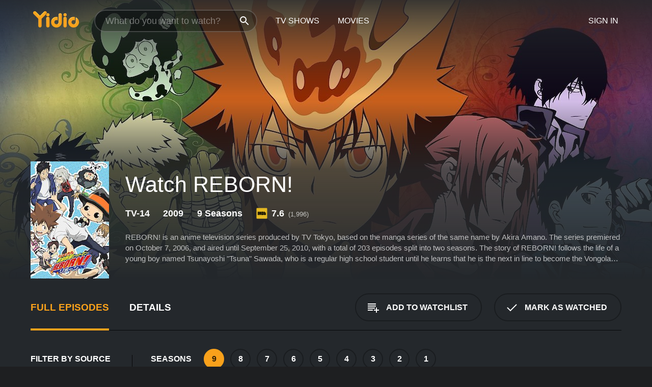

--- FILE ---
content_type: text/html; charset=UTF-8
request_url: https://www.yidio.com/show/reborn
body_size: 18319
content:
<!doctype html>
<html  lang="en" xmlns:og="http://opengraphprotocol.org/schema/" xmlns:fb="http://www.facebook.com/2008/fbml">
<head prefix="og: http://ogp.me/ns# fb: http://ogp.me/ns/fb# video: http://ogp.me/ns/video#">
<title>Watch REBORN! Online (2009) - Stream Episodes &amp; Seasons</title>
<meta charset="utf-8" />
<meta http-equiv="X-UA-Compatible" content="IE=edge,chrome=1" />
<meta name="description" content="Watch REBORN! Full Episodes Online. Instantly find any REBORN! full episode available from all 9 seasons with videos, reviews, news and more!" />
<meta name="viewport" content="width=device-width, initial-scale=1, minimum-scale=1" />

 
 


<link href="https://fonts.googleapis.com" rel="preconnect">

<link rel="icon" href="//cfm.yidio.com/favicon-16.png" sizes="16x16"/>
<link rel="icon" href="//cfm.yidio.com/favicon-32.png" sizes="32x32"/>
<link rel="icon" href="//cfm.yidio.com/favicon-96.png" sizes="96x96"/>
<link rel="icon" href="//cfm.yidio.com/favicon-128.png" sizes="128x128"/>
<link rel="icon" href="//cfm.yidio.com/favicon-192.png" sizes="192x192"/>
<link rel="icon" href="//cfm.yidio.com/favicon-228.png" sizes="228x228"/>
<link rel="shortcut icon" href="//cfm.yidio.com/favicon-196.png" sizes="196x196"/>
<link rel="apple-touch-icon" href="//cfm.yidio.com/favicon-152.png" sizes="152x152"/>
<link rel="apple-touch-icon" href="//cfm.yidio.com/favicon-180.png" sizes="180x180"/>

<link rel="alternate" href="android-app://com.yidio.androidapp/yidio/show/5101" />
<link rel="alternate" href="ios-app://664306931/yidio/show/5101" />
<link href="https://www.yidio.com/show/reborn" rel="canonical" />
<meta property="og:title" content="REBORN!"/> 
<meta property="og:url" content="https://www.yidio.com/show/reborn"/> 
<meta property="og:image" content="//cfm.yidio.com/images/tv/5101/backdrop-1280x720.jpg"/> 
<meta property="fb:app_id" content="54975784392"/> 
<meta property="og:description" content="<p>REBORN! is an anime television series produced by TV Tokyo, based on the manga series of the same name by Akira Amano. The series premiered on Octo..."/> 
<meta property="og:site_name" content="Yidio"/> 
<meta property="og:type" content="video.tv_show" /> 



<script async src="https://www.googletagmanager.com/gtag/js?id=G-6PLMJX58PB"></script>

<script>
    /* ==================
        Global variables
       ================== */

	
	var globals={};
    
	var page = 'redesign/show';
	globals.page = 'redesign/show';
	
	var _bt = '';
    var baseUrl = 'https://www.yidio.com/';
    var cdnBaseUrl = '//cfm.yidio.com/';
    var appUrl = 'yidio://top-picks';
    var country = 'US';
    var fbAppId = '';
    var fbAppPerms = 'email,public_profile';
    var premiumUser = '';
	var user_premium_channels  = [];
	var MAIN_RANDOM_VARIABLE = "";
	var overlay_timer = 1000;
	var overlay_position = 200;
	var new_question_ads = 0;
	var new_movie_ads = 0;
	var new_links_ads = 0;
	var new_show_dir_ads = 0;
	var new_movie_dir_ads = 0;
	var random_gv = '';
	var yzd = '849331805386';
	globals.header_t_source = '';
	globals.utm_source = '';
	globals.utm_medium = '';
	globals.utm_campaign = '';
	globals.utm_term = '';
	globals.utm_content = '';
	globals.pid = '';
	globals.title = 'REBORN!';
    
	
	var src_tt = '1';
	
	
			globals.contentId = "5101";
				globals.header_all_utm_params = '';
					globals.link_id = "5101";
		
					

    /* =============================
        Initialize Google Analytics
       ============================= */
	
    window.dataLayer = window.dataLayer || []; function gtag() {dataLayer.push(arguments);}
	
    gtag('js', new Date());
	gtag('config', 'G-6PLMJX58PB');
    
    /* ==================
        GA Error logging
       ================== */
    
	window.onerror = function(message, file, line, col, error) {
		var gaCategory = 'Errors';
		if (typeof page != 'undefined' && page != '') gaCategory = 'Errors (' + page + ')';
		
		var url = window.location.href;
		var gaLabel = '[URL]: ' + url;
		if (file != '' && file != url) gaLabel += ' [File]: ' + file;
		if (error != 'undefined' && error != null) label += ' [Trace]: ' + error.stack;
		gaLabel += ' [User Agent]: ' + navigator.userAgent;
		
		gtag('event', '(' + line + '): ' + message, { 'event_category': gaCategory, 'event_label': gaLabel });
		console.log('[Error]: ' + message + ' ' + gaLabel);
	}
	
	/* =======================
	    Initialize Optimizely
	   ======================= */
    
    window['optimizely'] = window['optimizely'] || [];
    
	/* ===============================
	    Handle in-source image errors
	   =============================== */
	
	const onImgError = (event) => {
		event.target.classList.add('error');
	};
	
	const onImgLoad = (event) => {
		event.target.classList.add('loaded');
	};
	
    
	
			globals.user_id = 0;
	</script>




<script defer src="//cfm.yidio.com/redesign/js/main.js?version=188" crossorigin="anonymous"></script>

	<script defer src="//cfm.yidio.com/redesign/js/detail.js?version=59" crossorigin="anonymous"></script>









	<style>

		/* ========
		    Global
		   ======== */
		
		* {
			transition: none;
		}
		
		h1, h2, h3, h4, p, blockquote, figure, ol, ul {
			margin: 0;
			padding: 0;
		}
		
		a {
			color: inherit;
			transition-duration: 0;
		}
		
		a:visited {
			color: inherit;
		}
		
		a:not(.border), button, .button {
			color: inherit;
		}
		
		
		img[data-src],
		img[onerror] {
			opacity: 0;
		}
		
		img[onerror].loaded {
			opacity: 1;
		}
		
		img {
			max-width: 100%;
			height: auto;
		}
		
		button {
			background: none;
			border: 0;
			border-color: rgba(0,0,0,0);
			font: inherit;
			padding: 0;
		}
		
		main {
			padding-top: 82px;
		}
		
		body {
			opacity: 0;
			font: 16px/1 'Open Sans', sans-serif;
			font-weight: 400;
			margin: 0;
		}
		
		header {
			position: fixed;
			z-index: 50;
			width: 100%;
			height: 82px;
			box-sizing: border-box;
			color: white;
		}
		
		header nav {
			position: absolute;
			width: 100%;
			height: 100%;
			box-sizing: border-box;
			padding: 0 47px;
		}
		
		header nav li {
			height: 100%;
			position: relative;
			float: left;
		}
		
		header nav a {
			display: block;
			text-transform: uppercase;
			text-align: center;
			line-height: 82px;
			padding: 0 18px;
		}
		
		header nav li.selected a {
			color: #f9a11b;
		}
		
		header nav .logo svg {
			margin-top: 23px;
		}
		
		header nav .search {
			width: 320px;
			padding: 19px 0;
			margin: 0 18px 0 12px;
		}
		
		header nav .search .icon {
			position: absolute;
			top: 29px;
			right: 13px;
			z-index: 20;
			width: 24px;
			height: 24px;
		}
		
		header nav .search input {
			width: 100%;
			height: 44px;
			border: 0;
			box-sizing: border-box;
			font-size: 110%;
			font-weight: 300;
			margin-bottom: 18px;
		}
		
		header nav .account {
			position: absolute;
			right: 0;
		}
		
		header nav .account li {
			float: right;
		}
		
		header nav li.sign-in {
			margin-right: 48px;
		}
		
		header nav a .border {
			display: inline;
			border: 2px solid #f9a11b;
			padding: 6px 16px;
		}
		
		@media only screen and (min-width: 1920px) {
			
			.main-wrapper {
				max-width: 1920px;
				margin: 0 auto;
			}
			
		}
		
	</style>




	
		<style>

			/* ==============
			    Detail Pages
			   ============== */
			
			body {
				color: white;
			}
			
			.masthead {
				display: flex;
				flex-direction: column;
				justify-content: flex-end;
				position: relative;
				overflow: hidden;
				margin-top: -82px;
				padding-top: 82px;
				box-sizing: border-box;
				height: 76vh;
				max-height: 56.25vw;
				min-height: 450px;
				font-size: 1.2vw;
				color: white;
			}
			
			.masthead .background {
				display: block;
				position: absolute;
				top: 0;
				left: 0;
				width: 100%;
				height: 100%;
			}
			
			.masthead .content {
				display: flex;
				align-items: center;
				z-index: 10;
				padding: 10vw 60px 0 60px;
			}
			
			.masthead .poster {
				position: relative;
				flex-shrink: 0;
				margin-right: 2.5vw;
				height: 18vw;
				width: 12vw;
			}
			
			.masthead .details {
				padding: 2vw 0;
			}
			
			.masthead .details h1 {
				font-size: 280%;
				font-weight: 400;
				margin-top: -0.3vw;
			}
			
			.masthead .details .tagline {
				font-size: 160%;
				font-weight: 300;
				font-style: italic;
				margin-top: 1vw;
			}
			
			.masthead .details .attributes {
				display: flex;
				align-items: center;
				font-size: 120%;
				font-weight: 700;
				margin-top: 1.9vw;
			}
			
			.masthead .details .attributes li {
				display: flex;
				align-items: center;
				margin-right: 2.1vw;
			}
			
			.masthead .details .attributes .icon {
				width: 1.7vw;
				height: 1.7vw;
				margin-right: 0.6vw;
			}
			
			.masthead .details .description {
				display: -webkit-box;
				-webkit-box-orient: vertical;
				line-height: 1.4em;
				max-height: 4.2em;
				color: rgba(255,255,255,0.7);
				overflow: hidden;
				margin-top: 2vw;
				text-overflow: ellipsis;
			}
			
			nav.page {
				display: flex;
				margin: 12px 60px 48px 60px;
				border-bottom: 1px solid rgba(0,0,0,0.8);
				padding: 19px 0;
			}
			
			nav.page > div {
				display: flex;
				margin: -20px;
			}
			
			nav.page label {
				display: flex;
				align-items: center;
				margin: 0 20px;
				font-weight: 600;
				text-transform: uppercase;
			}
			
			nav.page .sections label {
				font-size: 120%;
			}
			
			input[name=section] {
				display: none;
			}
			
			input[name=section]:nth-child(1):checked ~ nav.page .sections label:nth-child(1),
			input[name=section]:nth-child(2):checked ~ nav.page .sections label:nth-child(2),
			input[name=section]:nth-child(3):checked ~ nav.page .sections label:nth-child(3) {
				color: #f9a11b;
				box-shadow: inset 0 -4px #f9a11b;
			}
			
			nav.page .actions {
				margin-left: auto;
				margin-right: -12px;
			}
			
			nav.page .button.border {
				margin: 18px 12px;
			}
			
			.page-content {
				display: flex;
				margin: 48px 60px;
			}
			
			.button.border {
				display: flex;
				align-items: center;
				text-transform: uppercase;
				font-weight: 600;
				border: 2px solid rgba(0,0,0,0.3);
				padding: 0 1vw;
			}
			
			.button.border .icon {
				display: flex;
				align-items: center;
				justify-content: center;
				width: 4vw;
				height: 4vw;
			}
			
			.episodes .seasons span {
				border: 2px solid rgba(0,0,0,0.3);
			}
			
			.episodes .seasons input.unavailable + span {
				color: rgba(255,255,255,0.2);
				background: rgba(0,0,0,0.3);
				border-color: rgba(0,0,0,0);
			}
			
			.episodes .seasons input:checked + span {
				color: rgba(0,0,0,0.8);
				background: #f9a11b;
				border-color: #f9a11b;
				cursor: default;
			}
			
			/* Display ads */
			
			.tt.display ins {
				display: block;
			}
			
			@media only screen and (min-width: 1025px) {
				.page-content .column:nth-child(2) .tt.display ins {
					width: 300px;
				}
			}
			
			@media only screen and (min-width: 1440px) {
				
				.masthead {
					font-size: 1.1em;
				}
				
				.masthead .content {
					padding: 144px 60px 0 60px;
				}
				
				.masthead .poster {
					margin-right: 36px;
					height: 270px;
					width: 180px;
				}
				
				.masthead .details {
					padding: 16px 0;
				}
				
				.masthead .details h1 {
					margin-top: -8px;
				}
				
				.masthead .details .tagline {
					margin-top: 16px;
				}
				
				.masthead .details .attributes {
					margin-top: 28px;
				}
				
				.masthead .details .attributes li {
					margin-right: 32px;
				}
				
				.masthead .details .attributes .icon {
					width: 24px;
					height: 24px;
					margin-right: 8px;
				}
				
				.masthead .details .attributes .imdb .count {
					font-size: 70%;
					font-weight: 400;
				}
				
				.masthead .details .description {
					max-width: 1200px;
					margin-top: 26px;
				}
				
				.button.border {
					padding: 0 16px;
				}
				
				.button.border .icon {
					width: 48px;
					height: 48px;
				}
				
			}
			
			@media only screen and (min-width: 1920px) {
				
				.masthead {
					max-height: 960px;
				}
				
			}

		</style>
	


<link rel="preload" href="https://fonts.googleapis.com/css?family=Open+Sans:300,400,600,700" media="print" onload="this.media='all'">

<link rel="stylesheet" href="//cfm.yidio.com/redesign/css/main.css?version=89" media="print" onload="this.media='all'">

	<link rel="stylesheet" href="//cfm.yidio.com/redesign/css/detail.css?version=29" media="print" onload="this.media='all'">
	<link rel="stylesheet" href="//cfm.yidio.com/mobile/css/video-js.css?version=2" media="print" onload="this.media='all'">




 
	<script>
		// Display page content when last CSS is loaded

		var css = document.querySelectorAll('link[rel=stylesheet]');
		var count = css.length;
		var lastCSS = css[count - 1];

		lastCSS.addEventListener('load', function() {
			document.querySelector('body').classList.add('css-loaded');
		});
	</script>



</head>
<body class="show" >
		
	

			<div class="main-wrapper">
			  	<header  class="transparent" >
                <nav>
					<ul class="main">
						<li class="logo"> 
							<a href="https://www.yidio.com/" title="Yidio">
								<img srcset="//cfm.yidio.com/redesign/img/logo-topnav-1x.png 1x, //cfm.yidio.com/redesign/img/logo-topnav-2x.png 2x" width="90" height="32" alt="Yidio" />
							</a>
						</li>
						                            <li class="search">
                                <div class="icon"></div>
                                <input type="text" autocomplete="off" placeholder="What do you want to watch?"/>
                            </li>
                            <li class="tv-shows">
                                <div class="highlight"></div>
                                <a href="https://www.yidio.com/tv-shows">TV Shows</a>
                            </li>
                            <li class="movies">
                                <div class="highlight"></div>
                                <a href="https://www.yidio.com/movies">Movies</a>
                            </li>
                           
					</ul>
					<ul class="account">
                   						<li class="sign-in">
							<div class="sign-in-link">Sign In</div>
						</li>
						                     
					</ul>
				</nav>
			</header>
			            <main>

        		<!-- For pure CSS page section selecting -->
		<input type="radio" id="episodes" name="section" value="episodes" checked>
				<input type="radio" id="details" name="section" value="details">		
		<div class="masthead">
			<div class="content">
				<div class="poster show">
					
                    <img src="https://cfm.yidio.com/images/tv/5101/poster-180x270.jpg" srcset="https://cfm.yidio.com/images/tv/5101/poster-180x270.jpg 1x, https://cfm.yidio.com/images/tv/5101/poster-360x540.jpg 2x" alt="REBORN!" crossOrigin="anonymous"/>
				                </div>
				<div class="details">
					<h1>Watch REBORN!</h1>
					                    <ul class="attributes">
						<li>TV-14</li>						<li>2009</li>						<li>9 Seasons</li>						                        <li class="imdb">
							<svg class="icon" xmlns="http://www.w3.org/2000/svg" xmlns:xlink="http://www.w3.org/1999/xlink" width="24" height="24" viewBox="0 0 24 24"><path d="M0 0h24v24H0z" fill="rgba(0,0,0,0)"/><path d="M21.946.5H2.054A1.65 1.65 0 0 0 .501 2.029L.5 21.946a1.64 1.64 0 0 0 1.491 1.551.311.311 0 0 0 .043.003h19.932a.396.396 0 0 0 .042-.002 1.65 1.65 0 0 0 1.492-1.637V2.14A1.648 1.648 0 0 0 21.982.502L21.946.5z" fill="#e5b922"/><path d="M3.27 8.416h1.826v7.057H3.27zm5.7 0l-.42 3.3-.48-3.3H5.713v7.057H7.3l.006-4.66.67 4.66h1.138l.643-4.763v4.763h1.592V8.416zm5.213 7.057a5.116 5.116 0 0 0 .982-.071 1.18 1.18 0 0 0 .546-.254.924.924 0 0 0 .311-.5 5.645 5.645 0 0 0 .098-1.268v-2.475a8.333 8.333 0 0 0-.071-1.345 1.224 1.224 0 0 0-.3-.617 1.396 1.396 0 0 0-.715-.404 7.653 7.653 0 0 0-1.696-.123h-1.365v7.057zm.02-5.783a.273.273 0 0 1 .136.195 3.079 3.079 0 0 1 .033.617v2.736a2.347 2.347 0 0 1-.091.858c-.06.1-.22.163-.48.163V9.625a.839.839 0 0 1 .404.066zm2.535-1.274v7.057h1.645l.1-.448a1.528 1.528 0 0 0 .494.41 1.658 1.658 0 0 0 .649.13 1.209 1.209 0 0 0 .747-.227 1.007 1.007 0 0 0 .402-.539 4.108 4.108 0 0 0 .085-.943v-1.982a6.976 6.976 0 0 0-.033-.832.988.988 0 0 0-.163-.402.967.967 0 0 0-.409-.319 1.673 1.673 0 0 0-.631-.111 1.842 1.842 0 0 0-.656.123 1.556 1.556 0 0 0-.487.383v-2.3zm2.372 5.35a2.417 2.417 0 0 1-.052.643c-.032.1-.18.137-.292.137a.212.212 0 0 1-.214-.129 1.818 1.818 0 0 1-.058-.598v-1.87a2.042 2.042 0 0 1 .052-.598.204.204 0 0 1 .208-.117c.1 0 .26.04.298.137a1.775 1.775 0 0 1 .059.578z" fill="#010101"/></svg>
							<div class="score">7.6<span class="count">&nbsp;&nbsp;(1,996)</span></div>
						</li>					</ul>
                                        					<div class="description">
						<div class="container">
						<p>REBORN! is an anime television series produced by TV Tokyo, based on the manga series of the same name by Akira Amano. The series premiered on October 7, 2006, and aired until September 25, 2010, with a total of 203 episodes split into two seasons. The story of REBORN! follows the life of a young boy named Tsunayoshi "Tsuna" Sawada, who is a regular high school student until he learns that he is the next in line to become the Vongola Family boss, a powerful mafia organization in Italy. Tsuna is aided in his journey to become the next Vongola boss by his home tutor, an infant named Reborn who is actually a hitman from Italy. Reborn teaches Tsuna how to use the Dying Will Bullet, a special bullet that can make anyone become temporarily stronger, and various other techniques to help him become a strong boss.</p><p>The first season of REBORN! is focused on introducing the main characters and developing their personalities. Tsuna is initially a weak and cowardly character who gradually grows into a more confident and stronger boss over time. Along with his classmates, they get stronger and learn various abilities to fight against other mafia members who come to defeat Tsuna and take his place as the Vongola boss. In the first season, there are several story arcs, each with its own unique plot and characters.</p><p>The second season, which begins after a time skip, focuses more on the story of the Vongola Family and its enemies. New characters are introduced, and the stakes are higher, with more challenging opponents, and a deeper look into the background of the Vongola Family. In this season, the story is divided into several different arcs, each with a different focus and objective.</p><p>Throughout the series, the characters of REBORN! are well-developed and have unique personalities that are instantly recognizable. Tsuna is portrayed as a reluctant hero who is forced to take on the responsibility of the Vongola boss, while Reborn is a mysterious and powerful character who is always three steps ahead of everyone else. Other characters, such as Tsuna's classmates, each have their own unique personalities and contribute to the story in different ways.</p><p>The animation in REBORN! is typical of its era, with bright, colorful visuals and a lot of action scenes. The characters are well-designed and have unique features that distinguish them from each other. The series also has a great soundtrack, with each arc having its own opening and ending themes that suit the tone and feel of the story.</p><p>Overall, REBORN! is a great anime with well-developed characters, an engaging story, and plenty of action. The series is suitable for a wide range of audiences and is recommended for fans of shonen anime. The series concludes after 203 episodes, and while the ending may leave some fans feeling unsatisfied, it is well worth the watch.</p>
													<p>REBORN! is a  series that ran for 9  seasons (253  episodes) between March 20, 2009 and  on TV Tokyo</p>
												</div>
					</div>
                    				</div>
			</div>
			<div class="background ">				<img src="//cfm.yidio.com/images/tv/5101/backdrop-1280x720.jpg" width="100%" alt="REBORN!" crossOrigin="anonymous"/>			</div>
		</div>

		<nav class="page">
			<div class="sections">
				<label for="episodes">Full Episodes</label>
								 <label for="details">Details</label>			</div>
			<div class="actions">
				<button type="button" class="button border action watchlist" data-type="show" data-id="5101">
					<div class="icon"></div>
					<div class="label">Add to Watchlist</div>
				</button>
				<button type="button" class="button border action watched" data-type="show" data-id="5101">
					<div class="icon"></div>
					<div class="label">Mark as Watched</span>
				</button>
			</div>
		</nav>
		 
		<div class="page-content">
			<div class="column">
				<section class="episodes">
					<div class="source-filter">
						<div class="title">Filter by Source</div>
						<div class="source-list">
							<label for="free">
				         	<input type="checkbox" name="source" id="free" value="free">
				         	<span>Free</span>
				         </label><label for="sub">
				         	<input type="checkbox" name="source" id="sub" value="sub">
				         	<span>Subscription</span>
				         </label><hr><label for="prime-video">
				<input type="checkbox" name="source" id="prime-video" value="64">
				<span>Prime Video</span>
			 </label>
			 <style>
				 input#prime-video:hover { border-color: #00a7e0; }
				input#prime-video:hover + span { color: #00a7e0; }
				input#prime-video:checked { border-color: #00a7e0; background: #00a7e0; }
				 input#prime-video:checked + span { color: #00a7e0; }
			 </style ><label for="netflix">
				<input type="checkbox" name="source" id="netflix" value="12">
				<span>Netflix</span>
			 </label>
			 <style>
				 input#netflix:hover { border-color: #b9090b; }
				input#netflix:hover + span { color: #b9090b; }
				input#netflix:checked { border-color: #b9090b; background: #b9090b; }
				 input#netflix:checked + span { color: #b9090b; }
			 </style ><label for="hulu">
				<input type="checkbox" name="source" id="hulu" value="65">
				<span>Hulu</span>
			 </label>
			 <style>
				 input#hulu:hover { border-color: #1CE783; }
				input#hulu:hover + span { color: #1CE783; }
				input#hulu:checked { border-color: #1CE783; background: #1CE783; }
				 input#hulu:checked + span { color: #1CE783; }
			 </style ><label for="pluto-tv">
				<input type="checkbox" name="source" id="pluto-tv" value="304">
				<span>Pluto TV</span>
			 </label>
			 <style>
				 input#pluto-tv:hover { border-color: #fff200; }
				input#pluto-tv:hover + span { color: #fff200; }
				input#pluto-tv:checked { border-color: #fff200; background: #fff200; }
				 input#pluto-tv:checked + span { color: #fff200; }
			 </style ><label for="tubi-tv">
				<input type="checkbox" name="source" id="tubi-tv" value="152">
				<span>Tubi TV</span>
			 </label>
			 <style>
				 input#tubi-tv:hover { border-color: #fb3336; }
				input#tubi-tv:hover + span { color: #fb3336; }
				input#tubi-tv:checked { border-color: #fb3336; background: #fb3336; }
				 input#tubi-tv:checked + span { color: #fb3336; }
			 </style >
						</div>
					</div>
					<div class="results">
						<!-- Hidden ad used for cloning on episode expansion -->
						
                        
						<div class="seasons">
							<div class="title">Seasons</div>
							<div class="season-list"><label for="s9">
									<input type="radio" id="s9" name="season" value="9" checked>
									<span>9</span>
								</label><label for="s8">
									<input type="radio" id="s8" name="season" value="8">
									<span>8</span>
								</label><label for="s7">
									<input type="radio" id="s7" name="season" value="7">
									<span>7</span>
								</label><label for="s6">
									<input type="radio" id="s6" name="season" value="6">
									<span>6</span>
								</label><label for="s5">
									<input type="radio" id="s5" name="season" value="5">
									<span>5</span>
								</label><label for="s4">
									<input type="radio" id="s4" name="season" value="4">
									<span>4</span>
								</label><label for="s3">
									<input type="radio" id="s3" name="season" value="3">
									<span>3</span>
								</label><label for="s2">
									<input type="radio" id="s2" name="season" value="2">
									<span>2</span>
								</label><label for="s1">
									<input type="radio" id="s1" name="season" value="1">
									<span>1</span>
								</label></div>
						</div>
						<div class="episodes"><div class="episode" id="236147">
								<div class="summary">
									<div class="image"><img loading="lazy" src="//cfm.yidio.com/images/tv/5101/236147/episode-image-160x90.jpg" alt="The Real Six Funeral Wreaths Attack!" onerror="onImgError(event)" onload="onImgLoad(event)"></div>
									<div class="text">
										<div class="title"><span class="number">190</span>. <span class="name">The Real Six Funeral Wreaths Attack!</span></div>
										<div class="attributes">June 25, 2010</div>
									</div>
								</div>
								<div class="more-info">
									<div class="description">Tsuna and his friends are nervous about when the real six Funeral Wreaths would come after them. The Flame Ring Teleportation System had been damaged, but it's not completely destroyed. Giannini and Spanner are closely observing the base's security system. Meanwhile, Hibari and Dino are keeping watch at Nami Middle. And Squalo uses the base's communication system to seek the Varia's support. Just then, the Flame Ring Teleportation System appears in the sky, accompanied by some ominous sounds. Six lights scatter upon Namimori Town. The real six Funeral Wreaths finally arrive!</div>
								</div>
							</div><div class="episode" id="236146">
								<div class="summary">
									<div class="image"><img loading="lazy" src="//cfm.yidio.com/images/tv/5101/236146/episode-image-160x90.jpg" alt="Open Carnage Box" onerror="onImgError(event)" onload="onImgLoad(event)"></div>
									<div class="text">
										<div class="title"><span class="number">191</span>. <span class="name">Open Carnage Box</span></div>
										<div class="attributes">July 2, 2010</div>
									</div>
								</div>
								<div class="more-info">
									<div class="description">Tsuna and his friends run into Mr. Kawahira. Mr. Kawahira is a regular at the ramen shop where I-Pin works ten years in the future. Tsuna and the gang remember hearing his name from the future I-Pin when she arrived using the Ten-Year Bazooka. For some reason, Mr. Kawahira knows about the real six Funeral Wreaths, and he tells the gang that he will give them refuge. It all seems kind of suspicious, but Tsuna and his friends decide to take Mr. Kawahira up on his offer. Meanwhile, at Namimori Middle, the battle between Daisy, Dino, and Hibari gets off to a start!</div>
								</div>
							</div><div class="episode" id="236145">
								<div class="summary">
									<div class="image"><img loading="lazy" src="//cfm.yidio.com/images/tv/5101/236145/episode-image-160x90.jpg" alt="Alaude's Handcuffs" onerror="onImgError(event)" onload="onImgLoad(event)"></div>
									<div class="text">
										<div class="title"><span class="number">192</span>. <span class="name">Alaude's Handcuffs</span></div>
										<div class="attributes">July 9, 2010</div>
									</div>
								</div>
								<div class="more-info">
									<div class="description">Hibari's Vongola Box Weapon is shaped like handcuffs. Daisy is surprised to see a Vongola Box Weapon for the first time. The real six Funeral Wreaths know about Tsuna and the gang's special attacks because Byakuran provided them with information from the parallel worlds. However, the Vongola Boxes only exist in this world, so they have not obtained any information on them. But Daisy laughs and says these weapons are very suitable for him. What does he mean by that? Tsuna and his friends are hiding at Kawahira Real Estate, and when Dino stops corresponding from Nami Middle, they find themselves completely in the dark about the battle going on there.</div>
								</div>
							</div><div class="episode" id="236144">
								<div class="summary">
									<div class="image"><img loading="lazy" src="//cfm.yidio.com/images/tv/5101/236144/episode-image-160x90.jpg" alt="Daemon Spade's Devil Lens" onerror="onImgError(event)" onload="onImgLoad(event)"></div>
									<div class="text">
										<div class="title"><span class="number">193</span>. <span class="name">Daemon Spade's Devil Lens</span></div>
										<div class="attributes">July 16, 2010</div>
									</div>
								</div>
								<div class="more-info">
									<div class="description">Gamma rescues Yuni, who was captured by Torikabuto. Despite having fought Gokudera and the others as leader of the Millefiore, Gamma is now here only for the sake of protecting his boss, Yuni. Even Nosaru and Tazaru are happy to serve Yuni in combat. But Gamma can't exercise his full power potential because his Mare Ring was stolen. Gamma still puts himself on the line and does everything within his power to protect Yuni. Torikabuto draws near to Gamma and Yuni, and just then, Tsuna appears before them!</div>
								</div>
							</div><div class="episode" id="236143">
								<div class="summary">
									<div class="image"><img loading="lazy" src="//cfm.yidio.com/images/tv/5101/236143/episode-image-160x90.jpg" alt="The Final Battle Begins" onerror="onImgError(event)" onload="onImgLoad(event)"></div>
									<div class="text">
										<div class="title"><span class="number">194</span>. <span class="name">The Final Battle Begins</span></div>
										<div class="attributes">July 23, 2010</div>
									</div>
								</div>
								<div class="more-info">
									<div class="description">Byakuran orders that Ghost, the last of the real six Funeral Wreaths, be released from Vindice's prison. But when Iris comes to get Ghost, Vindice says that he has already been released, and he shows her a video of a different man being released. Who is this man who deceived the fearsome Vindice and was set free instead of Ghost? Meanwhile, Tsuna and his friends hide in the forest at Yuni's suggestion. Gokudera seems to have gotten hurt pretty badly. Then, when dawn is about to break, Yuni predicts that their final battle is about to start.</div>
								</div>
							</div><div class="episode" id="236142">
								<div class="summary">
									<div class="image"><img loading="lazy" src="//cfm.yidio.com/images/tv/5101/236142/episode-image-160x90.jpg" alt="G's Archery" onerror="onImgError(event)" onload="onImgLoad(event)"></div>
									<div class="text">
										<div class="title"><span class="number">195</span>. <span class="name">G's Archery</span></div>
										<div class="attributes">July 30, 2010</div>
									</div>
								</div>
								<div class="more-info">
									<div class="description">Kikyo and his comrades planned to surround the Vongola and attack from three corners, but when he hears an explosion from somewhere in the forest, he stops advancing for the moment. Kikyo says the battle has begun, but he looks pretty confident as he gazes in the direction of the explosion. He thinks the Vongola will have no chance of winning once Zakuro starts fighting for real. Gokudera is extremely worn out from fighting, but then he sees Zakuro in action and is absolutely astonished by Zakuro's power. Gokudera has strengthened his resolve up until now, but will he be able to come through in this battle?</div>
								</div>
							</div><div class="episode" id="236141">
								<div class="summary">
									<div class="image"><img loading="lazy" src="//cfm.yidio.com/images/tv/5101/236141/episode-image-160x90.jpg" alt="Lampo's Shield" onerror="onImgError(event)" onload="onImgLoad(event)"></div>
									<div class="text">
										<div class="title"><span class="number">196</span>. <span class="name">Lampo's Shield</span></div>
										<div class="attributes">August 6, 2010</div>
									</div>
								</div>
								<div class="more-info">
									<div class="description">With the help of Uri, Gokudera hits Zakuro with one solid attack. But just then, Bluebell shows up to fight him too! Gokudera doesn't have the strength left in him to move, let alone fight another battle. As Bluebell is about to finish him off, Gokudera gets backup from someone unexpected. Meanwhile, Kikyo comes to the marsh where Ryohei, Basil, Lambo, Nosaru, and Tazaru are hiding. These battles between the Millefiore and Vongola will require a lot from everyone involved!</div>
								</div>
							</div><div class="episode" id="236140">
								<div class="summary">
									<div class="image"><img loading="lazy" src="//cfm.yidio.com/images/tv/5101/236140/episode-image-160x90.jpg" alt="Knuckle's Maximum Break" onerror="onImgError(event)" onload="onImgLoad(event)"></div>
									<div class="text">
										<div class="title"><span class="number">197</span>. <span class="name">Knuckle's Maximum Break</span></div>
										<div class="attributes">August 13, 2010</div>
									</div>
								</div>
								<div class="more-info">
									<div class="description">Lambo employs his Vongola Box's power to defeat Kikyo's Box Weapon, Nuvola Velociraptor. But Lambo, exhausted from exerting himself, falls asleep soon after, and Kikyo takes this opportunity to get back at him by opening his Carnage Box! The intensification of the Cloud flames spawns countless Spinosaurus heads. Basil, Nosaru, and Tazaru cannot possibly take all of them on. Just then, Ryohei stands up and announces that he will beat Kikyo in three minutes the equivalent of a boxing round. The time has come for Ryohei to exercise his Vongola Box's power! </div>
								</div>
							</div><div class="episode" id="236139">
								<div class="summary">
									<div class="image"><img loading="lazy" src="//cfm.yidio.com/images/tv/5101/236139/episode-image-160x90.jpg" alt="The Last Real Funeral Wreath" onerror="onImgError(event)" onload="onImgLoad(event)"></div>
									<div class="text">
										<div class="title"><span class="number">198</span>. <span class="name">The Last Real Funeral Wreath</span></div>
										<div class="attributes">August 20, 2010</div>
									</div>
								</div>
								<div class="more-info">
									<div class="description">The battle between the Varia and the duo Zakuro and Bluebell is only getting more intense. Tsuna, who can only worry from afar, begins to sense that something terrible has happened. Reborn doesn't help his angst when he says that the Varia may be strong, but their chances against the superhuman real six Funeral Wreaths are slim. Over at the scene of the battle, the Varia are indeed struggling against the real six Funeral Wreaths. Bel, Levi, and Lussuria have been captured by one of Bluebell's attacks, and even Xanxus is hit by Kikyo's Spinosaurus.</div>
								</div>
							</div><div class="episode" id="236138">
								<div class="summary">
									<div class="image"><img loading="lazy" src="//cfm.yidio.com/images/tv/5101/236138/episode-image-160x90.jpg" alt="Ghost Awakens" onerror="onImgError(event)" onload="onImgLoad(event)"></div>
									<div class="text">
										<div class="title"><span class="number">199</span>. <span class="name">Ghost Awakens</span></div>
										<div class="attributes">August 27, 2010</div>
									</div>
								</div>
								<div class="more-info">
									<div class="description">The last real six Funeral Wreath, Ghost, finally arrives when things are most intense. His body is twice the size of a normal person, and it radiates light as though it is electrically charged. He also looks identical to Byakuran. Everyone is astonished by the sight of this unexpected last Funeral Wreath, and even Kikyo seems rattled. Gokudera, Basil, and Ryohei launch a preemptive strike with an attack that combines all of their Box Weapons!</div>
								</div>
							</div><div class="episode" id="236137">
								<div class="summary">
									<div class="image"><img loading="lazy" src="//cfm.yidio.com/images/tv/5101/236137/episode-image-160x90.jpg" alt="Sky Full of Desire" onerror="onImgError(event)" onload="onImgLoad(event)"></div>
									<div class="text">
										<div class="title"><span class="number">200</span>. <span class="name">Sky Full of Desire</span></div>
										<div class="attributes">September 3, 2010</div>
									</div>
								</div>
								<div class="more-info">
									<div class="description">The battle between Tsuna's Deathperation Point Zero Revised and Ghost comes to an end, but something doesn't seem right. Tsuna absorbed Ghost's flames, but his own flame power has not increased at all. Where did all of Ghost's flame energy go? Finally, Byakuran arrives on the scene! But the guardians and the Varia are too exhausted after Ghost took their flame energy. Just then, the extent of Ghost's true power is shown at the hands of Byakuran!</div>
								</div>
							</div><div class="episode" id="236136">
								<div class="summary">
									<div class="image"><img loading="lazy" src="//cfm.yidio.com/images/tv/5101/236136/episode-image-160x90.jpg" alt="Precious Moments in Time" onerror="onImgError(event)" onload="onImgLoad(event)"></div>
									<div class="text">
										<div class="title"><span class="number">201</span>. <span class="name">Precious Moments in Time</span></div>
										<div class="attributes">September 10, 2010</div>
									</div>
								</div>
								<div class="more-info">
									<div class="description">Tsuna is almost crushed by Byakuran's power. The two of them keep firing back at each other with increasingly bigger Deathperation Flames. Then, out of nowhere, Tsuna's and Byakuran's rings begin to resonate very loudly. Yuni is in hiding far away from them, but her pacifier starts to fire Deathperation Flames and make the same noise as well. Reborn thinks that the Sky elements are contacting one another. Yuni floats up into the air, and she is taken in the direction of Byakuran and Tsuna against her will. Yuni seems to be headed for danger. What is happening?!</div>
								</div>
							</div><div class="episode" id="236135">
								<div class="summary">
									<div class="image"><img loading="lazy" src="//cfm.yidio.com/images/tv/5101/236135/episode-image-160x90.jpg" alt="Sea. Clam. Rainbow." onerror="onImgError(event)" onload="onImgLoad(event)"></div>
									<div class="text">
										<div class="title"><span class="number">202</span>. <span class="name">Sea. Clam. Rainbow.</span></div>
										<div class="attributes">September 17, 2010</div>
									</div>
								</div>
								<div class="more-info">
									<div class="description">Byakuran is surprised at Vongola Primo's unexpected visit. Apparently, his arrival could not be foreseen even with Byakuran's access to parallel worlds. Yuni explains to Byakuran why Vongola Primo has come. The reason has something to do with the Sky elements of the 73 policy. Vongola Primo says that he is there to unleash them. He seems to be referring to the Vongola rings, but will this provide Tsuna the opportunity to power up?</div>
								</div>
							</div><div class="episode" id="236134">
								<div class="summary">
									<div class="image"><img loading="lazy" src="//cfm.yidio.com/images/tv/5101/236134/episode-image-160x90.jpg" alt="To a New Future" onerror="onImgError(event)" onload="onImgLoad(event)"></div>
									<div class="text">
										<div class="title"><span class="number">203</span>. <span class="name">To a New Future</span></div>
										<div class="attributes">September 24, 2010</div>
									</div>
								</div>
								<div class="more-info">
									<div class="description">The long battle in the future finally comes to an end. However, the group has suffered some major losses. Tsuna begins to have doubts that this devastating battle was as important as he had thought. Just then, the Arcobaleno comes up with a way to bring everything back to normal with the information they received from Yuni's flames. With this solution, Byakuran's evil doings would be erased from the past. Not only that, the past in which people perished at the hands of Byakuran would be changed so that their lives would not be lost. A new past would be born, and it would lead to a brighter future. </div>
								</div>
							</div></div>
					</div>
				</section>
								                <section class="details">
					                     <div class="description">
						<div class="name">Description</div>
						<div class="value"></div>
					</div>
															<div class="where-to-watch">
							<div class="name">Where to Watch REBORN!</div>
							<div class="value">
							REBORN! is available for streaming on the TV Tokyo website, both individual episodes and full seasons. You can also watch REBORN! on demand at Prime Video, Netflix, Hulu, Tubi TV and Pluto TV.
							</div>
						</div>
					                    					<ul class="links">
						                        <li>
							<div class="name">Genres</div>
							<div class="value">
								<a href="https://www.yidio.com/category/anime" title="Anime">Anime</a>
							</div>
						</li>
                                                						<li>
							<div class="name">Cast</div>
							<div class="value">
								<div>Hidenobu Kiuchi</div><div>Hidekazu Ichinose</div><div>Emily Frongillo</div>
							</div>
						</li>
                                                						<li>
							<div class="name">Channel</div>
							<div class="value">
								<a href="https://www.yidio.com/channel/tv-tokyo" title="TV Tokyo">TV Tokyo</a>
							</div>
						</li>
                        					</ul>
					                    					<ul class="attributes">
						                        <li>
							<div class="name">Premiere Date</div>
							<div class="value">March 20, 2009</div>
						</li>
                                                						<li>
							<div class="name">IMDB Rating</div>
							<div class="value">7.6<span class="count">&nbsp;&nbsp;(1,996)</span></div>
						</li>
                        					</ul>
                    				</section>
                			</div>
					</div>
				<div class="browse-sections recommendations">
			<section>
						<div class="title">If You Like REBORN!, Then Try...</div>
						<div class="slideshow poster-slideshow">
						<a class="show" href="https://www.yidio.com/show/god-eater" title="God Eater">
					<div class="poster"><img class="poster" loading="lazy" src="//cfm.yidio.com/images/tv/28996/poster-193x290.jpg" width="100%" alt=""></div>
					<div class="content"><div class="title">God Eater</div></div>
					</a><a class="show" href="https://www.yidio.com/show/magi" title="Magi">
					<div class="poster"><img class="poster" loading="lazy" src="//cfm.yidio.com/images/tv/20642/poster-193x290.jpg" width="100%" alt=""></div>
					<div class="content"><div class="title">Magi</div></div>
					</a><a class="show" href="https://www.yidio.com/show/gate" title="Gate">
					<div class="poster"><img class="poster" loading="lazy" src="//cfm.yidio.com/images/tv/29023/poster-193x290.jpg" width="100%" alt=""></div>
					<div class="content"><div class="title">Gate</div></div>
					</a><a class="show" href="https://www.yidio.com/show/d-grayman" title="D. Gray-Man">
					<div class="poster"><img class="poster" loading="lazy" src="//cfm.yidio.com/images/tv/1089/poster-193x290.jpg" width="100%" alt=""></div>
					<div class="content"><div class="title">D. Gray-Man</div></div>
					</a><a class="show" href="https://www.yidio.com/show/is-this-a-zombie" title="Is This a Zombie?">
					<div class="poster"><img class="poster" loading="lazy" src="//cfm.yidio.com/images/tv/18534/poster-193x290.jpg" width="100%" alt=""></div>
					<div class="content"><div class="title">Is This A Zombie?</div></div>
					</a><a class="show" href="https://www.yidio.com/show/infinite-stratos" title="Infinite Stratos">
					<div class="poster"><img class="poster" loading="lazy" src="//cfm.yidio.com/images/tv/17019/poster-193x290.jpg" width="100%" alt=""></div>
					<div class="content"><div class="title">Infinite Stratos</div></div>
					</a><a class="show" href="https://www.yidio.com/show/blood-blockade-battlefront" title="Blood Blockade Battlefront">
					<div class="poster"><img class="poster" loading="lazy" src="//cfm.yidio.com/images/tv/28254/poster-193x290.jpg" width="100%" alt=""></div>
					<div class="content"><div class="title">Blood Blockade Battlefront</div></div>
					</a><a class="show" href="https://www.yidio.com/show/special-a" title="Special A">
					<div class="poster"><img class="poster" loading="lazy" src="//cfm.yidio.com/images/tv/901/poster-193x290.jpg" width="100%" alt=""></div>
					<div class="content"><div class="title">Special A</div></div>
					</a><a class="show" href="https://www.yidio.com/show/air-gear" title="Air Gear">
					<div class="poster"><img class="poster" loading="lazy" src="//cfm.yidio.com/images/tv/967/poster-193x290.jpg" width="100%" alt=""></div>
					<div class="content"><div class="title">Air Gear</div></div>
					</a><a class="show" href="https://www.yidio.com/show/the-prince-of-tennis" title="The Prince Of Tennis">
					<div class="poster"><img class="poster" loading="lazy" src="//cfm.yidio.com/images/tv/2960/poster-193x290.jpg" width="100%" alt=""></div>
					<div class="content"><div class="title">The Prince Of Tennis</div></div>
					</a><a class="show" href="https://www.yidio.com/show/chivalry-of-a-failed-knight" title="Chivalry of a Failed Knight">
					<div class="poster"><img class="poster" loading="lazy" src="//cfm.yidio.com/images/tv/29285/poster-193x290.jpg" width="100%" alt=""></div>
					<div class="content"><div class="title">Chivalry Of A Failed Knight</div></div>
					</a>
						</div>
						</section><section>
						<div class="title">Top TV Shows</div>
						<div class="slideshow poster-slideshow">
						<a class="show" href="https://www.yidio.com/show/yo-gabba-gabba" title="Yo Gabba Gabba">
					<div class="poster"><img class="poster" loading="lazy" src="//cfm.yidio.com/images/tv/5431/poster-193x290.jpg" width="100%" alt=""></div>
					<div class="content"><div class="title">Yo Gabba Gabba</div></div>
					</a><a class="show" href="https://www.yidio.com/show/it-welcome-to-derry" title="IT: Welcome to Derry">
					<div class="poster"><img class="poster" loading="lazy" src="//cfm.yidio.com/images/tv/120549/poster-193x290.jpg" width="100%" alt=""></div>
					<div class="content"><div class="title">IT: Welcome To Derry</div></div>
					</a><a class="show" href="https://www.yidio.com/show/fraggle-rock" title="Fraggle Rock">
					<div class="poster"><img class="poster" loading="lazy" src="//cfm.yidio.com/images/tv/4389/poster-193x290.jpg" width="100%" alt=""></div>
					<div class="content"><div class="title">Fraggle Rock</div></div>
					</a><a class="show" href="https://www.yidio.com/show/euphoria" title="Euphoria">
					<div class="poster"><img class="poster" loading="lazy" src="//cfm.yidio.com/images/tv/56048/poster-193x290.jpg" width="100%" alt=""></div>
					<div class="content"><div class="title">Euphoria</div></div>
					</a><a class="show" href="https://www.yidio.com/show/american-monster" title="American Monster">
					<div class="poster"><img class="poster" loading="lazy" src="//cfm.yidio.com/images/tv/39810/poster-193x290.jpg" width="100%" alt=""></div>
					<div class="content"><div class="title">American Monster</div></div>
					</a><a class="show" href="https://www.yidio.com/show/carpool-karaoke" title="Carpool Karaoke">
					<div class="poster"><img class="poster" loading="lazy" src="//cfm.yidio.com/images/tv/40389/poster-193x290.jpg" width="100%" alt=""></div>
					<div class="content"><div class="title">Carpool Karaoke</div></div>
					</a><a class="show" href="https://www.yidio.com/show/the-rookie" title="The Rookie">
					<div class="poster"><img class="poster" loading="lazy" src="//cfm.yidio.com/images/tv/49461/poster-193x290.jpg" width="100%" alt=""></div>
					<div class="content"><div class="title">The Rookie</div></div>
					</a><a class="show" href="https://www.yidio.com/show/landman" title="Landman">
					<div class="poster"><img class="poster" loading="lazy" src="//cfm.yidio.com/images/tv/74572/poster-193x290.jpg" width="100%" alt=""></div>
					<div class="content"><div class="title">Landman</div></div>
					</a><a class="show" href="https://www.yidio.com/show/jeopardy" title="Jeopardy!">
					<div class="poster"><img class="poster" loading="lazy" src="//cfm.yidio.com/images/tv/6263/poster-193x290.jpg" width="100%" alt=""></div>
					<div class="content"><div class="title">Jeopardy!</div></div>
					</a><a class="show" href="https://www.yidio.com/show/the-view" title="The View">
					<div class="poster"><img class="poster" loading="lazy" src="//cfm.yidio.com/images/tv/585/poster-193x290.jpg" width="100%" alt=""></div>
					<div class="content"><div class="title">The View</div></div>
					</a><a class="show" href="https://www.yidio.com/show/sesame-street" title="Sesame Street">
					<div class="poster"><img class="poster" loading="lazy" src="//cfm.yidio.com/images/tv/2763/poster-193x290.jpg" width="100%" alt=""></div>
					<div class="content"><div class="title">Sesame Street</div></div>
					</a>
						</div>
						</section><section>
						<div class="title">Also on TV Tokyo</div>
						<div class="slideshow poster-slideshow">
						<a class="show" href="https://www.yidio.com/show/spy-x-family" title="SPY X FAMILY">
					<div class="poster"><img class="poster" loading="lazy" src="//cfm.yidio.com/images/tv/72198/poster-193x290.jpg" width="100%" alt=""></div>
					<div class="content"><div class="title">SPY X FAMILY</div></div>
					</a><a class="show" href="https://www.yidio.com/show/bleach" title="Bleach">
					<div class="poster"><img class="poster" loading="lazy" src="//cfm.yidio.com/images/tv/761/poster-193x290.jpg" width="100%" alt=""></div>
					<div class="content"><div class="title">Bleach</div></div>
					</a><a class="show" href="https://www.yidio.com/show/black-clover" title="Black Clover">
					<div class="poster"><img class="poster" loading="lazy" src="//cfm.yidio.com/images/tv/41328/poster-193x290.jpg" width="100%" alt=""></div>
					<div class="content"><div class="title">Black Clover</div></div>
					</a><a class="show" href="https://www.yidio.com/show/chainsaw-man" title="Chainsaw Man">
					<div class="poster"><img class="poster" loading="lazy" src="//cfm.yidio.com/images/tv/72343/poster-193x290.jpg" width="100%" alt=""></div>
					<div class="content"><div class="title">Chainsaw Man</div></div>
					</a><a class="show" href="https://www.yidio.com/show/pokemon-origins" title="Pokemon Origins">
					<div class="poster"><img class="poster" loading="lazy" src="//cfm.yidio.com/images/tv/24662/poster-193x290.jpg" width="100%" alt=""></div>
					<div class="content"><div class="title">Pokemon Origins</div></div>
					</a><a class="show" href="https://www.yidio.com/show/boruto-naruto-next-generations" title="Boruto: Naruto Next Generations">
					<div class="poster"><img class="poster" loading="lazy" src="//cfm.yidio.com/images/tv/38415/poster-193x290.jpg" width="100%" alt=""></div>
					<div class="content"><div class="title">Boruto: Naruto Next Generations</div></div>
					</a><a class="show" href="https://www.yidio.com/show/fruits-basket" title="Fruits Basket">
					<div class="poster"><img class="poster" loading="lazy" src="//cfm.yidio.com/images/tv/1140/poster-193x290.jpg" width="100%" alt=""></div>
					<div class="content"><div class="title">Fruits Basket</div></div>
					</a><a class="show" href="https://www.yidio.com/show/beyblade-burst" title="Beyblade Burst">
					<div class="poster"><img class="poster" loading="lazy" src="//cfm.yidio.com/images/tv/37316/poster-193x290.jpg" width="100%" alt=""></div>
					<div class="content"><div class="title">Beyblade Burst</div></div>
					</a><a class="show" href="https://www.yidio.com/show/soul-eater" title="Soul Eater">
					<div class="poster"><img class="poster" loading="lazy" src="//cfm.yidio.com/images/tv/899/poster-193x290.jpg" width="100%" alt=""></div>
					<div class="content"><div class="title">Soul Eater</div></div>
					</a><a class="show" href="https://www.yidio.com/show/vampire-knight" title="Vampire Knight">
					<div class="poster"><img class="poster" loading="lazy" src="//cfm.yidio.com/images/tv/920/poster-193x290.jpg" width="100%" alt=""></div>
					<div class="content"><div class="title">Vampire Knight</div></div>
					</a><a class="show" href="https://www.yidio.com/show/tengen-toppa-gurren-lagann" title="Tengen Toppa Gurren Lagann">
					<div class="poster"><img class="poster" loading="lazy" src="//cfm.yidio.com/images/tv/1533/poster-193x290.jpg" width="100%" alt=""></div>
					<div class="content"><div class="title">Tengen Toppa Gurren Lagann</div></div>
					</a>
						</div>
						</section>
		</div>
       </main>
        <footer>
      <div class="links">
        <nav class="main">
          <ul class="first-line">
            <li><a href="https://www.yidio.com/">Home</a></li>
            <li><a href="https://www.yidio.com/tv-shows">Top Shows</a></li>
            <li><a href="https://www.yidio.com/movies">Top Movies</a></li>
            <li><a href="https://help.yidio.com/support/home" rel="noopener noreferrer">Help</a></li>
            <li><a href="https://www.yidio.com/app/">Download App</a></li>
            <li><a href="https://www.yidio.com/aboutus">About</a></li>	
            <li><a href="https://www.yidio.com/jobs">Careers</a></li>
          </ul>
          <ul class="second-line">
            <li><span>&copy; 2026 Yidio LLC</span></li>
            <li><a href="https://www.yidio.com/privacy">Privacy Policy</a></li>
            <li><a href="https://www.yidio.com/tos">Terms of Use</a></li>
            <li><a href="https://www.yidio.com/tos#copyright">DMCA</a></li>
          </ul>
        </nav>
        <nav class="social">
          <ul>
            <li><a class="facebook" title="Facebook" href="https://www.facebook.com/Yidio" target="_blank" rel="noopener noreferrer"></a></li>
            <li><a class="twitter" title="Twitter" href="https://twitter.com/yidio" target="_blank" rel="noopener noreferrer"></a></li>
          </ul>
        </nav>
      </div>
    </footer>
        
    </div>
    
        
    <script type="application/ld+json">
{
  "@context": "http://schema.org",
  "@type": "TVSeries",
  "name": "REBORN!",
  "url": "https://www.yidio.com/show/reborn",
  "description": "REBORN! is an anime television series produced by TV Tokyo, based on the manga series of the same name by Akira Amano. The series premiered on October 7, 2006, and aired until September 25, 2010, with a total of 203 episodes split into two seasons. The story of REBORN! follows the life of a young boy named Tsunayoshi \"Tsuna\" Sawada, who is a regular high school student until he learns that he is the next in line to become the Vongola Family boss, a powerful mafia organization in Italy. Tsuna is aided in his journey to become the next Vongola boss by his home tutor, an infant named Reborn who is actually a hitman from Italy. Reborn teaches Tsuna how to use the Dying Will Bullet, a special bullet that can make anyone become temporarily stronger, and various other techniques to help him become a strong boss.The first season of REBORN! is focused on introducing the main characters and developing their personalities. Tsuna is initially a weak and cowardly character who gradually grows into a more confident and stronger boss over time. Along with his classmates, they get stronger and learn various abilities to fight against other mafia members who come to defeat Tsuna and take his place as the Vongola boss. In the first season, there are several story arcs, each with its own unique plot and characters.The second season, which begins after a time skip, focuses more on the story of the Vongola Family and its enemies. New characters are introduced, and the stakes are higher, with more challenging opponents, and a deeper look into the background of the Vongola Family. In this season, the story is divided into several different arcs, each with a different focus and objective.Throughout the series, the characters of REBORN! are well-developed and have unique personalities that are instantly recognizable. Tsuna is portrayed as a reluctant hero who is forced to take on the responsibility of the Vongola boss, while Reborn is a mysterious and powerful character who is always three steps ahead of everyone else. Other characters, such as Tsuna's classmates, each have their own unique personalities and contribute to the story in different ways.The animation in REBORN! is typical of its era, with bright, colorful visuals and a lot of action scenes. The characters are well-designed and have unique features that distinguish them from each other. The series also has a great soundtrack, with each arc having its own opening and ending themes that suit the tone and feel of the story.Overall, REBORN! is a great anime with well-developed characters, an engaging story, and plenty of action. The series is suitable for a wide range of audiences and is recommended for fans of shonen anime. The series concludes after 203 episodes, and while the ending may leave some fans feeling unsatisfied, it is well worth the watch.",
  "dateCreated": "2009-03-20"
  ,"contentRating": "TV-14" 
  ,"aggregateRating":[{
  	"@type":"AggregateRating",
		"ratingCount": "1996",
		"ratingValue":	"7.6",
		"bestRating": "10",
		"worstRating": "0"	
  }]
   ,"actor": [{"@type":"Person","name": "Hidenobu KiuchiHidekazu IchinoseEmily Frongillo"}]
  ,"genre":["Anime"]
  ,"productionCompany": [{"@type":"Organization","name": "TV Tokyo"}]
  ,"image": "https://cfm.yidio.com/images/tv/5101/poster-193x290.jpg"
  ,"numberOfEpisodes": "253","containsSeason": [{"@type":"TVSeason","seasonNumber": "9","numberOfEpisodes": "14","episode":[{"@type":"TVEpisode","episodeNumber": "203","name": "To a New Future","datePublished": "2010-09-24"},{"@type":"TVEpisode","episodeNumber": "202","name": "Sea. Clam. Rainbow.","datePublished": "2010-09-17"},{"@type":"TVEpisode","episodeNumber": "201","name": "Precious Moments in Time","datePublished": "2010-09-10"},{"@type":"TVEpisode","episodeNumber": "200","name": "Sky Full of Desire","datePublished": "2010-09-03"},{"@type":"TVEpisode","episodeNumber": "199","name": "Ghost Awakens","datePublished": "2010-08-27"},{"@type":"TVEpisode","episodeNumber": "198","name": "The Last Real Funeral Wreath","datePublished": "2010-08-20"},{"@type":"TVEpisode","episodeNumber": "197","name": "Knuckle's Maximum Break","datePublished": "2010-08-13"},{"@type":"TVEpisode","episodeNumber": "196","name": "Lampo's Shield","datePublished": "2010-08-06"},{"@type":"TVEpisode","episodeNumber": "195","name": "G's Archery","datePublished": "2010-07-30"},{"@type":"TVEpisode","episodeNumber": "194","name": "The Final Battle Begins","datePublished": "2010-07-23"},{"@type":"TVEpisode","episodeNumber": "193","name": "Daemon Spade's Devil Lens","datePublished": "2010-07-16"},{"@type":"TVEpisode","episodeNumber": "192","name": "Alaude's Handcuffs","datePublished": "2010-07-09"},{"@type":"TVEpisode","episodeNumber": "191","name": "Open Carnage Box","datePublished": "2010-07-02"},{"@type":"TVEpisode","episodeNumber": "190","name": "The Real Six Funeral Wreaths Attack!","datePublished": "2010-06-25"}]},{"@type":"TVSeason","seasonNumber": "8","numberOfEpisodes": "27","episode":[{"@type":"TVEpisode","episodeNumber": "203","name": "To a New Future","datePublished": "2010-09-25"},{"@type":"TVEpisode","episodeNumber": "202","name": "Sea. Clam. Rainbow.","datePublished": "2010-09-18"},{"@type":"TVEpisode","episodeNumber": "201","name": "Precious Moments in Time","datePublished": "2010-09-11"},{"@type":"TVEpisode","episodeNumber": "200","name": "Sky Full of Desire","datePublished": "2010-09-04"},{"@type":"TVEpisode","episodeNumber": "199","name": "Ghost Awakens","datePublished": "2010-08-28"},{"@type":"TVEpisode","episodeNumber": "198","name": "The Last Real Funeral Wreath","datePublished": "2010-08-21"},{"@type":"TVEpisode","episodeNumber": "197","name": "Knuckle's Maximum Break","datePublished": "2010-08-14"},{"@type":"TVEpisode","episodeNumber": "196","name": "Lampo's Shield","datePublished": "2010-08-07"},{"@type":"TVEpisode","episodeNumber": "195","name": "G's Archery","datePublished": "2010-07-31"},{"@type":"TVEpisode","episodeNumber": "194","name": "The Final Battle Begins","datePublished": "2010-07-24"},{"@type":"TVEpisode","episodeNumber": "193","name": "Daemon Spade's Devil Lens","datePublished": "2010-07-17"},{"@type":"TVEpisode","episodeNumber": "192","name": "Alaude's Handcuffs","datePublished": "2010-07-10"},{"@type":"TVEpisode","episodeNumber": "191","name": "Open Carnage Box","datePublished": "2010-07-03"},{"@type":"TVEpisode","episodeNumber": "190","name": "The Real Six Funeral Wreaths Attack!","datePublished": "2010-06-26"},{"@type":"TVEpisode","episodeNumber": "189","name": "The Family's Resolve","datePublished": "2010-06-18"},{"@type":"TVEpisode","episodeNumber": "188","name": "Primo's Will","datePublished": "2010-06-11"},{"@type":"TVEpisode","episodeNumber": "187","name": "Memories of Betrayal","datePublished": "2010-06-04"},{"@type":"TVEpisode","episodeNumber": "186","name": "Bewitching Mist","datePublished": "2010-05-28"},{"@type":"TVEpisode","episodeNumber": "185","name": "The Trap is Set","datePublished": "2010-05-21"},{"@type":"TVEpisode","episodeNumber": "184","name": "Sunny then Cloudy","datePublished": "2010-05-14"},{"@type":"TVEpisode","episodeNumber": "183","name": "Aloof Cloud","datePublished": "2010-05-07"},{"@type":"TVEpisode","episodeNumber": "182","name": "Silent Storm","datePublished": "2010-04-30"},{"@type":"TVEpisode","episodeNumber": "181","name": "Furious Bolt of Lightning","datePublished": "2010-04-23"},{"@type":"TVEpisode","episodeNumber": "180","name": "The Duty of the Guardian of Rain","datePublished": "2010-04-17"},{"@type":"TVEpisode","episodeNumber": "180","name": "The Duty of the Guardian","datePublished": "2010-04-16"},{"@type":"TVEpisode","episodeNumber": "179","name": "Inheritance Begins","datePublished": "2010-04-09"},{"@type":"TVEpisode","episodeNumber": "178","name": "The Primo Family Arrives!","datePublished": "2010-04-02"}]},{"@type":"TVSeason","seasonNumber": "7","numberOfEpisodes": "26","episode":[{"@type":"TVEpisode","episodeNumber": "177","name": "After the Battle","datePublished": "2010-03-26"},{"@type":"TVEpisode","episodeNumber": "176","name": "Escape","datePublished": "2010-03-19"},{"@type":"TVEpisode","episodeNumber": "175","name": "Yuni Comes","datePublished": "2010-03-12"},{"@type":"TVEpisode","episodeNumber": "174","name": "The Truth about the Future","datePublished": "2010-03-05"},{"@type":"TVEpisode","episodeNumber": "173","name": "Choice Ends","datePublished": "2010-03-05"},{"@type":"TVEpisode","episodeNumber": "172","name": "Kikyo's Assault","datePublished": "2010-02-19"},{"@type":"TVEpisode","episodeNumber": "171","name": "Revenge","datePublished": "2010-02-12"},{"@type":"TVEpisode","episodeNumber": "170","name": "Fateful Showdown","datePublished": "2010-02-05"},{"@type":"TVEpisode","episodeNumber": "169","name": "Leone Di Cielo Ver Vongola","datePublished": "2010-01-30"},{"@type":"TVEpisode","episodeNumber": "169","name": "Sky Lion: Leone di Cielo ver. Vongola","datePublished": "2010-01-29"},{"@type":"TVEpisode","episodeNumber": "168","name": "Choice Begins","datePublished": "2009-01-23"},{"@type":"TVEpisode","episodeNumber": "167","name": "Day of the Battle","datePublished": "2009-01-16"},{"@type":"TVEpisode","episodeNumber": "166","name": "With the Same Heart","datePublished": "2009-01-09"},{"@type":"TVEpisode","episodeNumber": "165","name": "Boycott Declared","datePublished": "2009-12-26"},{"@type":"TVEpisode","episodeNumber": "164","name": "Vongola Box, Training Begins","datePublished": "2009-12-19"},{"@type":"TVEpisode","episodeNumber": "163","name": "Terror! Turmoil On Base","datePublished": "2009-12-12"},{"@type":"TVEpisode","episodeNumber": "162","name": "The Sky Vongola Box","datePublished": "2009-12-05"},{"@type":"TVEpisode","episodeNumber": "161","name": "Airbike","datePublished": "2009-11-28"},{"@type":"TVEpisode","episodeNumber": "160","name": "Gaining Mobility","datePublished": "2009-11-21"},{"@type":"TVEpisode","episodeNumber": "159","name": "For My Friends","datePublished": "2009-11-14"},{"@type":"TVEpisode","episodeNumber": "158","name": "A Warm Place","datePublished": "2009-11-07"},{"@type":"TVEpisode","episodeNumber": "157","name": "Namimori Holiday","datePublished": "2009-10-31"},{"@type":"TVEpisode","episodeNumber": "156","name": "Inspiring Allies","datePublished": "2009-10-24"},{"@type":"TVEpisode","episodeNumber": "155","name": "The Real Six Funeral Wreaths","datePublished": "2009-10-17"},{"@type":"TVEpisode","episodeNumber": "154","name": "To the Next Battle","datePublished": "2009-12-10"},{"@type":"TVEpisode","episodeNumber": "1","name": "Reborn","datePublished": "2025-01-29"}]},{"@type":"TVSeason","seasonNumber": "6","numberOfEpisodes": "13","episode":[{"@type":"TVEpisode","episodeNumber": "153","name": "The Final Seal","datePublished": "2009-10-03"},{"@type":"TVEpisode","episodeNumber": "152","name": "A Boss's Resolve","datePublished": "2009-09-26"},{"@type":"TVEpisode","episodeNumber": "151","name": "Once the Rainbow is Complete","datePublished": "2009-09-19"},{"@type":"TVEpisode","episodeNumber": "150","name": "Closed Path","datePublished": "2009-09-12"},{"@type":"TVEpisode","episodeNumber": "149","name": "Reborn's Trial","datePublished": "2009-09-05"},{"@type":"TVEpisode","episodeNumber": "148","name": "Two Successors of the Sky","datePublished": "2009-08-29"},{"@type":"TVEpisode","episodeNumber": "147","name": "Catch the Wind","datePublished": "2009-08-22"},{"@type":"TVEpisode","episodeNumber": "146","name": "Box Weapon Prototype","datePublished": "2009-08-15"},{"@type":"TVEpisode","episodeNumber": "145","name": "Guardian Showdown! Cloud and Mist","datePublished": "2009-08-08"},{"@type":"TVEpisode","episodeNumber": "144","name": "The Arcobaleno Seals","datePublished": "2009-08-01"},{"@type":"TVEpisode","episodeNumber": "143","name": "Trial #1","datePublished": "2009-07-25"},{"@type":"TVEpisode","episodeNumber": "142","name": "The Strongest Seven","datePublished": "2009-07-18"},{"@type":"TVEpisode","episodeNumber": "141","name": "Reunion","datePublished": "2009-07-11"}]},{"@type":"TVSeason","seasonNumber": "5","numberOfEpisodes": "39","episode":[{"@type":"TVEpisode","episodeNumber": "140","name": "Another Sky","datePublished": "2009-07-04"},{"@type":"TVEpisode","episodeNumber": "139","name": "Furious Roar","datePublished": "2009-06-27"},{"@type":"TVEpisode","episodeNumber": "138","name": "Twin Princes","datePublished": "2009-06-20"},{"@type":"TVEpisode","episodeNumber": "137","name": "Main Battle in Italy","datePublished": "2009-06-13"},{"@type":"TVEpisode","episodeNumber": "136","name": "Revealed Truth","datePublished": "2009-06-06"},{"@type":"TVEpisode","episodeNumber": "135","name": "Arrival!!","datePublished": "2009-05-30"},{"@type":"TVEpisode","episodeNumber": "134","name": "Hell Knight","datePublished": "2009-05-23"},{"@type":"TVEpisode","episodeNumber": "133","name": "A Game-Changing Move","datePublished": "2009-05-16"},{"@type":"TVEpisode","episodeNumber": "132","name": "Final Defense Block","datePublished": "2009-05-09"},{"@type":"TVEpisode","episodeNumber": "131","name": "Rampage","datePublished": "2009-05-02"},{"@type":"TVEpisode","episodeNumber": "130","name": "Resolve and Irritation","datePublished": "2009-04-25"},{"@type":"TVEpisode","episodeNumber": "129","name": "Operation X","datePublished": "2009-04-18"},{"@type":"TVEpisode","episodeNumber": "128","name": "Here Comes the Leader of the Disciplinary Committee","datePublished": "2009-04-11"},{"@type":"TVEpisode","episodeNumber": "127","name": "Mystic Flower","datePublished": "2009-04-04"},{"@type":"TVEpisode","episodeNumber": "126","name": "The Best Vs. The Best","datePublished": "2009-03-28"},{"@type":"TVEpisode","episodeNumber": "125","name": "Another Intruder","datePublished": "2009-03-21"},{"@type":"TVEpisode","episodeNumber": "124","name": "Obstructing Mist","datePublished": "2009-03-14"},{"@type":"TVEpisode","episodeNumber": "123","name": "The Emperor of Swords' Teachings","datePublished": "2009-03-07"},{"@type":"TVEpisode","episodeNumber": "122","name": "The Ultimate Swordsman","datePublished": "2009-02-28"},{"@type":"TVEpisode","episodeNumber": "121","name": "Two Battles","datePublished": "2009-02-21"},{"@type":"TVEpisode","episodeNumber": "120","name": "Virtual Space","datePublished": "2009-02-14"},{"@type":"TVEpisode","episodeNumber": "119","name": "Interval Between Battles","datePublished": "2009-02-07"},{"@type":"TVEpisode","episodeNumber": "118","name": "The Princess's Conviction","datePublished": "2009-01-31"},{"@type":"TVEpisode","episodeNumber": "117","name": "Storm Fights Back","datePublished": "2009-01-29"},{"@type":"TVEpisode","episodeNumber": "116","name": "Difference in Resolve","datePublished": "2009-01-17"},{"@type":"TVEpisode","episodeNumber": "115","name": "SISTEMA C.A.I.","datePublished": "2009-01-10"},{"@type":"TVEpisode","episodeNumber": "114","name": "The Storm Guardian, Stands","datePublished": "2008-12-27"},{"@type":"TVEpisode","episodeNumber": "113","name": "Lightning Strikes Again","datePublished": "2008-12-20"},{"@type":"TVEpisode","episodeNumber": "112","name": "Boomerang Trap","datePublished": "2008-12-13"},{"@type":"TVEpisode","episodeNumber": "111","name": "The Enemy Is Octopus Head","datePublished": "2008-12-06"},{"@type":"TVEpisode","episodeNumber": "110","name": "The Secret of Merone Base","datePublished": "2008-11-29"},{"@type":"TVEpisode","episodeNumber": "109","name": "Captive","datePublished": "2008-11-22"},{"@type":"TVEpisode","episodeNumber": "108","name": "A Man's Box Weapon","datePublished": "2008-11-15"},{"@type":"TVEpisode","episodeNumber": "107","name": "Desperate Situation","datePublished": "2008-11-08"},{"@type":"TVEpisode","episodeNumber": "106","name": "The Students Mature","datePublished": "2008-11-01"},{"@type":"TVEpisode","episodeNumber": "105","name": "Regret","datePublished": "2008-10-25"},{"@type":"TVEpisode","episodeNumber": "104","name": "Magician of Fate","datePublished": "2008-10-18"},{"@type":"TVEpisode","episodeNumber": "103","name": "The First Barrier","datePublished": "2008-10-11"},{"@type":"TVEpisode","episodeNumber": "102","name": "Mission Start","datePublished": "2008-10-04"}]},{"@type":"TVSeason","seasonNumber": "4","numberOfEpisodes": "28","episode":[{"@type":"TVEpisode","episodeNumber": "101","name": "Night Attack","datePublished": "2008-09-27"},{"@type":"TVEpisode","episodeNumber": "100","name": "The Night Before the Raid","datePublished": "2008-09-20"},{"@type":"TVEpisode","episodeNumber": "99","name": "The Final Trial","datePublished": "2008-09-13"},{"@type":"TVEpisode","episodeNumber": "98","name": "Declaration of War","datePublished": "2008-09-06"},{"@type":"TVEpisode","episodeNumber": "97","name": "The Great Chase","datePublished": "2008-08-30"},{"@type":"TVEpisode","episodeNumber": "96","name": "X Burner","datePublished": "2008-08-23"},{"@type":"TVEpisode","episodeNumber": "95","name": "Determination","datePublished": "2008-08-09"},{"@type":"TVEpisode","episodeNumber": "94","name": "Identity Revealed","datePublished": "2008-07-26"},{"@type":"TVEpisode","episodeNumber": "93","name": "Level D Security Alert","datePublished": "2009-03-05"},{"@type":"TVEpisode","episodeNumber": "92","name": "Your Choice","datePublished": "2008-07-19"},{"@type":"TVEpisode","episodeNumber": "91","name": "What You Believe In","datePublished": "2008-07-12"},{"@type":"TVEpisode","episodeNumber": "90","name": "Gufo Di Pioggia","datePublished": "2008-07-05"},{"@type":"TVEpisode","episodeNumber": "89","name": "Piano of Sorrow","datePublished": "2009-03-05"},{"@type":"TVEpisode","episodeNumber": "88","name": "7' Policy","datePublished": "2008-06-21"},{"@type":"TVEpisode","episodeNumber": "87","name": "Succession","datePublished": "2008-06-14"},{"@type":"TVEpisode","episodeNumber": "86","name": "The Most Terrifying Tutor","datePublished": "2008-06-07"},{"@type":"TVEpisode","episodeNumber": "85","name": "Where's the Base?","datePublished": "2008-05-31"},{"@type":"TVEpisode","episodeNumber": "84","name": "The Long Road Home","datePublished": "2008-05-24"},{"@type":"TVEpisode","episodeNumber": "83","name": "Information Divulged","datePublished": "2008-05-17"},{"@type":"TVEpisode","episodeNumber": "82","name": "The Strongest Guardian","datePublished": "2008-05-10"},{"@type":"TVEpisode","episodeNumber": "81","name": "Combination","datePublished": "2008-05-03"},{"@type":"TVEpisode","episodeNumber": "80","name": "Discord","datePublished": "2008-04-26"},{"@type":"TVEpisode","episodeNumber": "79","name": "The First Trial","datePublished": "2008-04-19"},{"@type":"TVEpisode","episodeNumber": "78","name": "Clues to the Past","datePublished": "2008-04-12"},{"@type":"TVEpisode","episodeNumber": "77","name": "Flame of Resolve","datePublished": "2008-04-05"},{"@type":"TVEpisode","episodeNumber": "76","name": "Search for the Guardians","datePublished": "2008-03-29"},{"@type":"TVEpisode","episodeNumber": "75","name": "Secret Base","datePublished": "2008-03-25"},{"@type":"TVEpisode","episodeNumber": "74","name": "The World 10 Years Later","datePublished": "2008-03-15"}]},{"@type":"TVSeason","seasonNumber": "3","numberOfEpisodes": "8","episode":[{"@type":"TVEpisode","episodeNumber": "73","name": "Mother's Day","datePublished": "2008-03-08"},{"@type":"TVEpisode","episodeNumber": "72","name": "Expulsion Crisis","datePublished": "2008-03-01"},{"@type":"TVEpisode","episodeNumber": "71","name": "Fighting Spirit! Absolute Evil Fist","datePublished": "2008-02-23"},{"@type":"TVEpisode","episodeNumber": "70","name": "The Misfortune of Shoichi Irie","datePublished": "2008-02-16"},{"@type":"TVEpisode","episodeNumber": "69","name": "Crazy Criminal Brother Trio","datePublished": "2008-02-09"},{"@type":"TVEpisode","episodeNumber": "68","name": "Happy? Wedding","datePublished": "2008-02-02"},{"@type":"TVEpisode","episodeNumber": "67","name": "Vongola-style Open House","datePublished": "2008-01-26"},{"@type":"TVEpisode","episodeNumber": "66","name": "Shivering Ghost","datePublished": "2008-01-19"}]},{"@type":"TVSeason","seasonNumber": "2","numberOfEpisodes": "32","episode":[{"@type":"TVEpisode","episodeNumber": "65","name": "Conclusion!","datePublished": "2008-01-14"},{"@type":"TVEpisode","episodeNumber": "64","name": "The Truth Behind the Rage","datePublished": "2008-01-05"},{"@type":"TVEpisode","episodeNumber": "63","name": "Freezing Flame","datePublished": "2007-12-22"},{"@type":"TVEpisode","episodeNumber": "62","name": "Tactics","datePublished": "2007-12-15"},{"@type":"TVEpisode","episodeNumber": "61","name": "Point Zero Breakthrough Revised","datePublished": "2007-12-08"},{"@type":"TVEpisode","episodeNumber": "60","name": "Deathperation Point Zero Breakthrough","datePublished": "2007-12-01"},{"@type":"TVEpisode","episodeNumber": "59","name": "Supporters","datePublished": "2007-11-24"},{"@type":"TVEpisode","episodeNumber": "58","name": "Flame of Fury","datePublished": "2007-11-17"},{"@type":"TVEpisode","episodeNumber": "57","name": "The Sky Battle Begins!","datePublished": "2007-11-10"},{"@type":"TVEpisode","episodeNumber": "56","name": "Gokudera's Story","datePublished": "2007-11-03"},{"@type":"TVEpisode","episodeNumber": "55","name": "Resolve","datePublished": "2007-10-27"},{"@type":"TVEpisode","episodeNumber": "54","name": "The Guardian of the Cloud Ring's Frenzy","datePublished": "2007-10-20"},{"@type":"TVEpisode","episodeNumber": "53","name": "Slight Uneasineness","datePublished": "2007-10-13"},{"@type":"TVEpisode","episodeNumber": "52","name": "The Truth Behind the Mist","datePublished": "2007-10-06"},{"@type":"TVEpisode","episodeNumber": "51","name": "Illusion Vs. Illusion","datePublished": "2007-09-29"},{"@type":"TVEpisode","episodeNumber": "50","name": "The Guardian of the Mist Ring Arrives!?","datePublished": "2007-09-22"},{"@type":"TVEpisode","episodeNumber": "49","name": "Requiem Rain","datePublished": "2007-09-15"},{"@type":"TVEpisode","episodeNumber": "48","name": "Flow of Battle","datePublished": "2007-09-08"},{"@type":"TVEpisode","episodeNumber": "47","name": "The Strongest, Invincible Style","datePublished": "2007-09-01"},{"@type":"TVEpisode","episodeNumber": "46","name": "Reason to Fight","datePublished": "2007-08-25"},{"@type":"TVEpisode","episodeNumber": "45","name": "Raging Storm Battle","datePublished": "2006-08-18"},{"@type":"TVEpisode","episodeNumber": "44","name": "The Stolen Sky Ring","datePublished": "2006-08-11"},{"@type":"TVEpisode","episodeNumber": "43","name": "Thunder Strike from Twenty Years Later","datePublished": "2006-08-04"},{"@type":"TVEpisode","episodeNumber": "42","name": "The Power to Overcome Adversity","datePublished": "2006-07-28"},{"@type":"TVEpisode","episodeNumber": "41","name": "The Guardian of the Sun Ring's Feelings","datePublished": "2006-07-21"},{"@type":"TVEpisode","episodeNumber": "40","name": "The Battle of the Rings Begins!","datePublished": "2006-07-14"},{"@type":"TVEpisode","episodeNumber": "39","name": "The Unseen Enemies' Goal","datePublished": "2006-07-07"},{"@type":"TVEpisode","episodeNumber": "38","name": "The Selfish Baby Cow Vanishes","datePublished": "2006-06-30"},{"@type":"TVEpisode","episodeNumber": "37","name": "Teacher and Student Together","datePublished": "2006-06-23"},{"@type":"TVEpisode","episodeNumber": "36","name": "Tutors On the Move","datePublished": "2006-06-16"},{"@type":"TVEpisode","episodeNumber": "35","name": "The Seven Vongola Rings","datePublished": "2006-06-09"},{"@type":"TVEpisode","episodeNumber": "34","name": "The Varia Arrive","datePublished": "2006-06-02"}]},{"@type":"TVSeason","seasonNumber": "1","numberOfEpisodes": "66","episode":[{"@type":"TVEpisode","episodeNumber": "204","name": "Here Comes a Vongola Family-Style School Trip!","datePublished": "2021-11-23"},{"@type":"TVEpisode","episodeNumber": "150","name": "A Path is Closed Off","datePublished": "2009-09-11"},{"@type":"TVEpisode","episodeNumber": "140","name": "Another Launch","datePublished": "2009-07-03"},{"@type":"TVEpisode","episodeNumber": "132","name": "Final Block of Defense","datePublished": "2009-05-09"},{"@type":"TVEpisode","episodeNumber": "128","name": "The Head Prefect Comes","datePublished": "2009-04-10"},{"@type":"TVEpisode","episodeNumber": "127","name": "A Bewitching Flower","datePublished": "2009-04-04"},{"@type":"TVEpisode","episodeNumber": "126","name": "The Strongest versus The Strongest","datePublished": "2009-03-27"},{"@type":"TVEpisode","episodeNumber": "125","name": "More Intruders","datePublished": "2009-03-21"},{"@type":"TVEpisode","episodeNumber": "123","name": "Teachings of the Sword Emperor","datePublished": "2009-09-24"},{"@type":"TVEpisode","episodeNumber": "122","name": "The Ultimate Swordsman","datePublished": "1970-01-01"},{"@type":"TVEpisode","episodeNumber": "107","name": "Absolute Desperation","datePublished": "1970-01-01"},{"@type":"TVEpisode","episodeNumber": "106","name": "The Students' Maturation","datePublished": "2009-07-22"},{"@type":"TVEpisode","episodeNumber": "88","name": "7","datePublished": "2009-03-05"},{"@type":"TVEpisode","episodeNumber": "86","name": "The Most Terrying Tutor","datePublished": "2009-03-05"},{"@type":"TVEpisode","episodeNumber": "73","name": "Mother's Day Vongola-style","datePublished": "2009-03-05"},{"@type":"TVEpisode","episodeNumber": "61","name": "Zero Point Breakthrough Revised","datePublished": "1970-01-01"},{"@type":"TVEpisode","episodeNumber": "60","name": "Deathperate Zero Point Breakthrough","datePublished": "1970-01-01"},{"@type":"TVEpisode","episodeNumber": "57","name": "The Sky Ring Battle Begins!","datePublished": "2009-03-05"},{"@type":"TVEpisode","episodeNumber": "54","name": "The Cloud Guardian's Rampage","datePublished": "2009-03-05"},{"@type":"TVEpisode","episodeNumber": "53","name": "A Hint of Uneasiness","datePublished": "1970-01-01"},{"@type":"TVEpisode","episodeNumber": "52","name": "The Truth About the Mist","datePublished": "2009-03-05"},{"@type":"TVEpisode","episodeNumber": "33","name": "A Summer Filled with Debt?","datePublished": "2009-03-05"},{"@type":"TVEpisode","episodeNumber": "32","name": "A Shark Showed Up in the Public Pool","datePublished": "2009-03-05"},{"@type":"TVEpisode","episodeNumber": "31","name": "Welcome to Mafialand","datePublished": "2006-05-12"},{"@type":"TVEpisode","episodeNumber": "31","name": "Welcome to Mafia Land","datePublished": "2009-03-05"},{"@type":"TVEpisode","episodeNumber": "30","name": "Hide & Seek on a Luxury Cruise","datePublished": "2009-03-05"},{"@type":"TVEpisode","episodeNumber": "29","name": "Her Lover is Broccoli?","datePublished": "2009-03-05"},{"@type":"TVEpisode","episodeNumber": "28","name": "No Way I Killed Him","datePublished": "2006-04-21"},{"@type":"TVEpisode","episodeNumber": "28","name": "No Way!  I Killed Him?","datePublished": "2009-03-05"},{"@type":"TVEpisode","episodeNumber": "27","name": "Eating Sushi to Celebrate Moving up a Grade","datePublished": "2009-03-05"},{"@type":"TVEpisode","episodeNumber": "26","name": "The End & From Then on","datePublished": "2009-03-05"},{"@type":"TVEpisode","episodeNumber": "25","name": "I Want to Win! Moment of Awakening","datePublished": "2009-03-05"},{"@type":"TVEpisode","episodeNumber": "24","name": "Fighting Back in Different Ways","datePublished": "2009-03-05"},{"@type":"TVEpisode","episodeNumber": "23","name": "The Final Deathperation Shot!","datePublished": "2009-03-05"},{"@type":"TVEpisode","episodeNumber": "22","name": "Unforeseen Evil Influence","datePublished": "2009-03-05"},{"@type":"TVEpisode","episodeNumber": "21","name": "Wounded Friends","datePublished": "2006-03-03"},{"@type":"TVEpisode","episodeNumber": "20","name": "Sudden Attack","datePublished": "2006-02-24"},{"@type":"TVEpisode","episodeNumber": "19","name": "100 Percent Accuracy? Rankings for Everything","datePublished": "2006-02-17"},{"@type":"TVEpisode","episodeNumber": "19","name": "100% Accuracy? Ranking Anything","datePublished": "2009-03-05"},{"@type":"TVEpisode","episodeNumber": "18","name": "Poisoned Love Chocolates","datePublished": "2009-03-05"},{"@type":"TVEpisode","episodeNumber": "17","name": "Don't Make Noise When You're Hospitalized","datePublished": "2009-03-05"},{"@type":"TVEpisode","episodeNumber": "16","name": "Escape from Death Mountain!","datePublished": "2009-03-05"},{"@type":"TVEpisode","episodeNumber": "15","name": "Clash! Survival Snow Battle","datePublished": "2009-03-05"},{"@type":"TVEpisode","episodeNumber": "14","name": "First Date!? Hell's Zoo","datePublished": "2009-03-05"},{"@type":"TVEpisode","episodeNumber": "13","name": "New Spring!  The Hundred Million Yen Contest","datePublished": "2009-03-05"},{"@type":"TVEpisode","episodeNumber": "12","name": "Master's Training! Strengthening Program","datePublished": "2006-12-23"},{"@type":"TVEpisode","episodeNumber": "12","name": "Master's Training! Strengthening Program.","datePublished": "2009-03-05"},{"@type":"TVEpisode","episodeNumber": "11","name": "The Gyoza Buns of Love and Death!?","datePublished": "2006-12-16"},{"@type":"TVEpisode","episodeNumber": "11","name": "The Gyoza Buns of Love & Death!?","datePublished": "2009-03-05"},{"@type":"TVEpisode","episodeNumber": "10","name": "Gahaha! The Exploding Lunch Box!","datePublished": "2009-03-05"},{"@type":"TVEpisode","episodeNumber": "9","name": "Life-shortening Skullitis","datePublished": "2009-03-17"},{"@type":"TVEpisode","episodeNumber": "8","name": "The Senior Boss Cares About the Family.","datePublished": "2006-11-25"},{"@type":"TVEpisode","episodeNumber": "8","name": "The Experienced Boss Had Love for His Family","datePublished": "2009-03-05"},{"@type":"TVEpisode","episodeNumber": "7","name": "To the Limit! Passionate Brother!","datePublished": "2006-11-18"},{"@type":"TVEpisode","episodeNumber": "7","name": "Extreme! A Fiery Older Brother!","datePublished": "2009-03-05"},{"@type":"TVEpisode","episodeNumber": "6","name": "Ni-Hao Gyoza Fist!","datePublished": "2009-03-05"},{"@type":"TVEpisode","episodeNumber": "5","name": "The Leader of the Disciplinary Committee Kills Time.","datePublished": "2006-11-04"},{"@type":"TVEpisode","episodeNumber": "5","name": "The Head Prefect's Amusement","datePublished": "2009-03-05"},{"@type":"TVEpisode","episodeNumber": "4","name": "Eek! a Maiden's Heart Can Destroy!","datePublished": "2006-10-28"},{"@type":"TVEpisode","episodeNumber": "4","name": "Ayee! A Girl's Feelings are Destructive!","datePublished": "2009-03-05"},{"@type":"TVEpisode","episodeNumber": "3","name": "Shocking! Cooking With Love and Horror!","datePublished": "2006-10-21"},{"@type":"TVEpisode","episodeNumber": "3","name": "Electric Shock! Cooking of Love & Fear!","datePublished": "2009-03-05"},{"@type":"TVEpisode","episodeNumber": "2","name": "The End of School","datePublished": "2006-10-14"},{"@type":"TVEpisode","episodeNumber": "2","name": "The End of the School?!","datePublished": "2009-03-20"},{"@type":"TVEpisode","episodeNumber": "1","name": "What!? I'm a Tenth-Generation Mafia Boss!?","datePublished": "2006-10-07"},{"@type":"TVEpisode","episodeNumber": "1","name": "What?! I'm a Tenth-Generation Mafia Boss?!","datePublished": "2009-03-20"}]}]
}
</script>
    <script type="application/ld+json">
{
"@context": "https://schema.org",
"@type": "BreadcrumbList",
"itemListElement": [{
"@type": "ListItem",
"position": 1,
"item": {
"@id": "https://www.yidio.com/",
"name": "Home"
}
},{
"@type": "ListItem",
"position": 2,
"item": {
"@id": "https://www.yidio.com/tv-shows/",
"name": "TV Shows"
}
},{
"@type": "ListItem",
"position": 3,
"item": {
"name": "REBORN!"
}
}]
}
</script>
     
    <!-- Facebook Pixel Code -->
    <script>
    !function(f,b,e,v,n,t,s){if(f.fbq)return;n=f.fbq=function(){n.callMethod?
    n.callMethod.apply(n,arguments):n.queue.push(arguments)};if(!f._fbq)f._fbq=n;
    n.push=n;n.loaded=!0;n.version='2.0';n.queue=[];t=b.createElement(e);t.async=!0;
    t.src=v;s=b.getElementsByTagName(e)[0];s.parentNode.insertBefore(t,s)}(window,
    document,'script','https://connect.facebook.net/en_US/fbevents.js');
    fbq('init', '772716306073427'); // Insert your pixel ID here.
    fbq('track', 'PageView');
    </script>
    <noscript><img height="1" width="1" style="display:none"
    src="https://www.facebook.com/tr?id=772716306073427&ev=PageView&noscript=1"
    /></noscript>
    <!-- DO NOT MODIFY -->
    <!-- End Facebook Pixel Code -->
    
          
        <!-- Reddit Pixel -->
        <script>
        !function(w,d){if(!w.rdt){var p=w.rdt=function(){p.sendEvent?p.sendEvent.apply(p,arguments):p.callQueue.push(arguments)};p.callQueue=[];var t=d.createElement("script");t.src="https://www.redditstatic.com/ads/pixel.js",t.async=!0;var s=d.getElementsByTagName("script")[0];s.parentNode.insertBefore(t,s)}}(window,document);rdt('init','t2_g3y337j');rdt('track', 'PageVisit');
        </script>
        <!-- DO NOT MODIFY UNLESS TO REPLACE A USER IDENTIFIER -->
        <!-- End Reddit Pixel -->
      
        </body>
</html>
